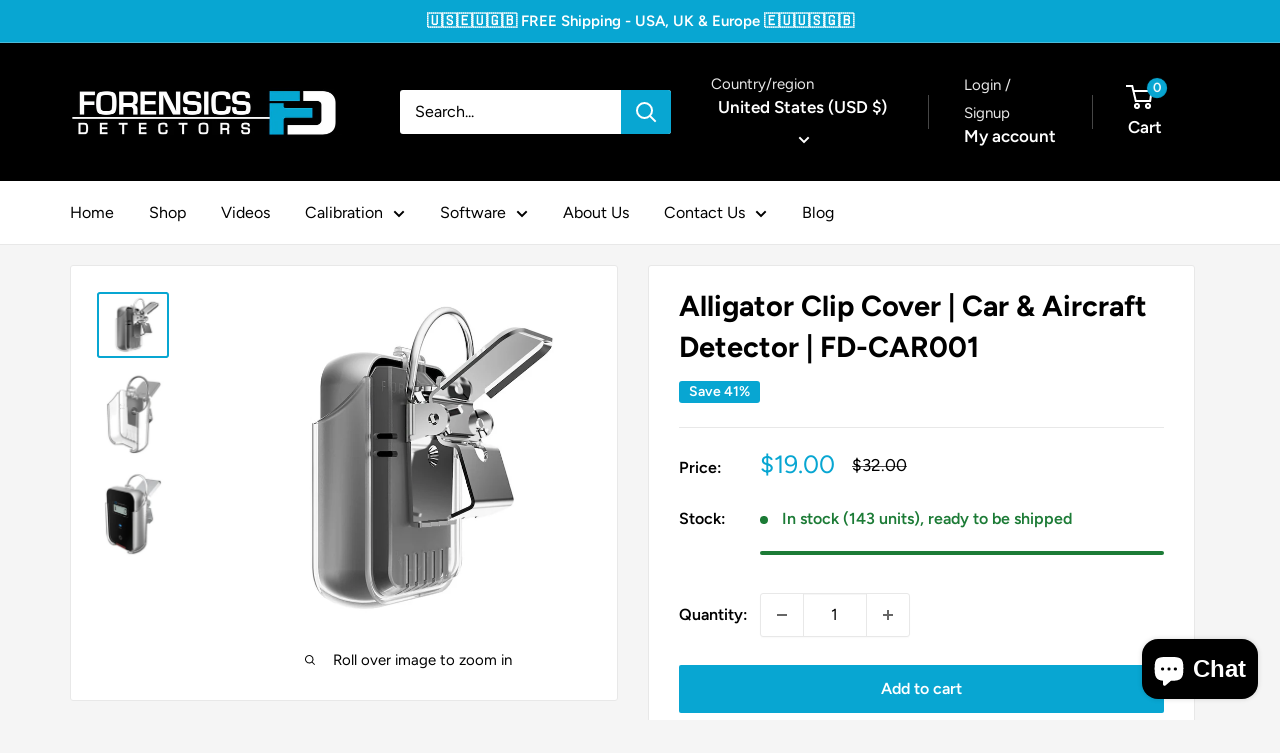

--- FILE ---
content_type: text/javascript
request_url: https://www.forensicsdetectors.com/cdn/shop/t/12/assets/custom.js?v=135539808310397902391726304249
body_size: -168
content:
if(jQuery(".product-block-list__item--gallery").length>0&&$(window).width()>=1e3){var sticky_header=0,whensticky=0;$("section").hasClass("sticky_header")?(sticky_header=$("section.sticky_header").height(),sticky_header=sticky_header+20):sticky_header=20,whensticky=$(".shopify-section--announcement-bar").height()+$(".breadcrumb_wrap").outerHeight()-20;var img_section_top_offset=jQuery(".product-block-list__item--gallery").offset().top,img_section_height=jQuery(".product-block-list__item--gallery").height(),product_desc_top_offset=jQuery(".product-block-list__item--info").offset().top,product_desc_height=jQuery(".product-block-list__item--info").height(),product_desc_bottom=product_desc_top_offset+product_desc_height-img_section_height+145;$(window).scroll(function(){var b=jQuery(this).scrollTop(),img_section_bottom=img_section_top_offset+img_section_height;console.log(whensticky+" "+img_section_bottom+" "+b+" "+product_desc_bottom),b>whensticky&&b<product_desc_bottom?(jQuery(".product-block-list__item--gallery").css("top",sticky_header+"px"),jQuery(".product-block-list__item--gallery").addClass("active")):b>=product_desc_bottom?jQuery(".product-block-list__item--gallery").removeClass("active on").addClass("off"):b<whensticky&&(jQuery(".product-block-list__item--gallery").removeClass("active off").addClass("on"),jQuery(".product-block-list__item--gallery").css("top","0px"))})}
//# sourceMappingURL=/cdn/shop/t/12/assets/custom.js.map?v=135539808310397902391726304249
